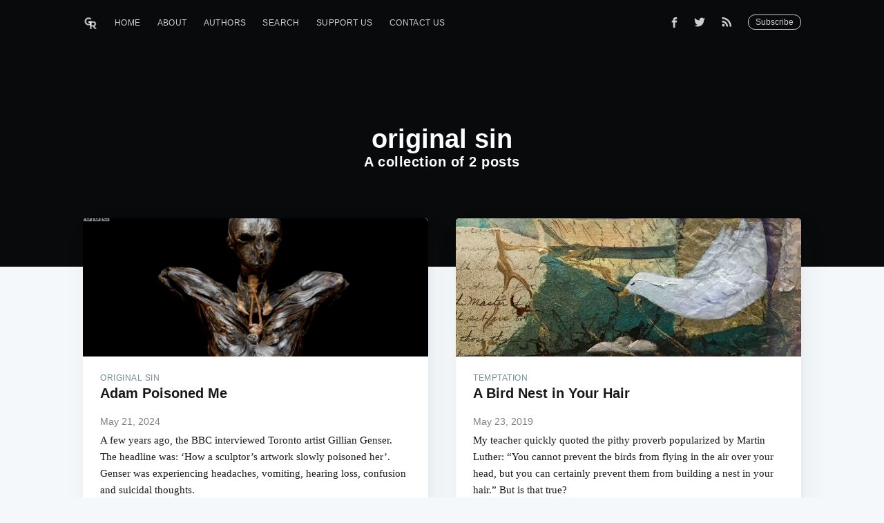

--- FILE ---
content_type: text/html; charset=utf-8
request_url: https://gentlereformation.com/tag/original-sin/
body_size: 4604
content:
<!DOCTYPE html>
<html>
<head>

    <meta charset="utf-8" />
    <meta http-equiv="X-UA-Compatible" content="IE=edge" />

    <title>original sin - Gentle Reformation</title>
    <meta name="HandheldFriendly" content="True" />
    <meta name="viewport" content="width=device-width, initial-scale=1.0" />

    <link rel="stylesheet" type="text/css" href="https://gentlereformation.com/assets/built/screen.css?v=1c9098e45e" />

    <link rel="icon" href="https://gentlereformation.com/content/images/size/w256h256/2018/02/Screen-Shot-2018-02-26-at-9.37.54-PM.png" type="image/png">
    <link rel="canonical" href="https://gentlereformation.com/tag/original-sin/">
    <meta name="referrer" content="no-referrer-when-downgrade">
    
    <meta property="og:site_name" content="Gentle Reformation">
    <meta property="og:type" content="website">
    <meta property="og:title" content="original sin - Gentle Reformation">
    <meta property="og:url" content="https://gentlereformation.com/tag/original-sin/">
    <meta property="og:image" content="https://gentlereformation.com/content/images/2018/02/floccinaucinihilipilification.jpg">
    <meta property="article:publisher" content="https://www.facebook.com/genref">
    <meta name="twitter:card" content="summary_large_image">
    <meta name="twitter:title" content="original sin - Gentle Reformation">
    <meta name="twitter:url" content="https://gentlereformation.com/tag/original-sin/">
    <meta name="twitter:image" content="https://gentlereformation.com/content/images/2018/02/floccinaucinihilipilification.jpg">
    <meta name="twitter:site" content="@GenReformation">
    <meta property="og:image:width" content="1024">
    <meta property="og:image:height" content="579">
    
    <script type="application/ld+json">
{
    "@context": "https://schema.org",
    "@type": "Series",
    "publisher": {
        "@type": "Organization",
        "name": "Gentle Reformation",
        "url": "https://gentlereformation.com/",
        "logo": {
            "@type": "ImageObject",
            "url": "https://gentlereformation.com/content/images/2018/03/gr_5-2.png"
        }
    },
    "url": "https://gentlereformation.com/tag/original-sin/",
    "name": "original sin",
    "mainEntityOfPage": "https://gentlereformation.com/tag/original-sin/"
}
    </script>

    <meta name="generator" content="Ghost 6.12">
    <link rel="alternate" type="application/rss+xml" title="Gentle Reformation" href="https://gentlereformation.com/rss/">
    <script defer src="https://cdn.jsdelivr.net/ghost/portal@~2.56/umd/portal.min.js" data-i18n="true" data-ghost="https://gentlereformation.com/" data-key="2133f3c49f13c4d1417ec18527" data-api="https://gentlereformation.ghost.io/ghost/api/content/" data-locale="en" crossorigin="anonymous"></script><style id="gh-members-styles">.gh-post-upgrade-cta-content,
.gh-post-upgrade-cta {
    display: flex;
    flex-direction: column;
    align-items: center;
    font-family: -apple-system, BlinkMacSystemFont, 'Segoe UI', Roboto, Oxygen, Ubuntu, Cantarell, 'Open Sans', 'Helvetica Neue', sans-serif;
    text-align: center;
    width: 100%;
    color: #ffffff;
    font-size: 16px;
}

.gh-post-upgrade-cta-content {
    border-radius: 8px;
    padding: 40px 4vw;
}

.gh-post-upgrade-cta h2 {
    color: #ffffff;
    font-size: 28px;
    letter-spacing: -0.2px;
    margin: 0;
    padding: 0;
}

.gh-post-upgrade-cta p {
    margin: 20px 0 0;
    padding: 0;
}

.gh-post-upgrade-cta small {
    font-size: 16px;
    letter-spacing: -0.2px;
}

.gh-post-upgrade-cta a {
    color: #ffffff;
    cursor: pointer;
    font-weight: 500;
    box-shadow: none;
    text-decoration: underline;
}

.gh-post-upgrade-cta a:hover {
    color: #ffffff;
    opacity: 0.8;
    box-shadow: none;
    text-decoration: underline;
}

.gh-post-upgrade-cta a.gh-btn {
    display: block;
    background: #ffffff;
    text-decoration: none;
    margin: 28px 0 0;
    padding: 8px 18px;
    border-radius: 4px;
    font-size: 16px;
    font-weight: 600;
}

.gh-post-upgrade-cta a.gh-btn:hover {
    opacity: 0.92;
}</style>
    <script defer src="https://cdn.jsdelivr.net/ghost/sodo-search@~1.8/umd/sodo-search.min.js" data-key="2133f3c49f13c4d1417ec18527" data-styles="https://cdn.jsdelivr.net/ghost/sodo-search@~1.8/umd/main.css" data-sodo-search="https://gentlereformation.ghost.io/" data-locale="en" crossorigin="anonymous"></script>
    
    <link href="https://gentlereformation.com/webmentions/receive/" rel="webmention">
    <script defer src="/public/cards.min.js?v=1c9098e45e"></script>
    <link rel="stylesheet" type="text/css" href="/public/cards.min.css?v=1c9098e45e">
    <script defer src="/public/member-attribution.min.js?v=1c9098e45e"></script>
    <script defer src="/public/ghost-stats.min.js?v=1c9098e45e" data-stringify-payload="false" data-datasource="analytics_events" data-storage="localStorage" data-host="https://gentlereformation.com/.ghost/analytics/api/v1/page_hit"  tb_site_uuid="482092c4-6c8b-4a22-837c-abb074eaabc8" tb_post_uuid="undefined" tb_post_type="null" tb_member_uuid="undefined" tb_member_status="undefined"></script><style>:root {--ghost-accent-color: #15171A;}</style>
    <!-- Global site tag (gtag.js) - Google Analytics -->
<script async src="https://www.googletagmanager.com/gtag/js?id=UA-115059033-1"></script>
<script>
  window.dataLayer = window.dataLayer || [];
  function gtag(){dataLayer.push(arguments);}
  gtag('js', new Date());

  gtag('config', 'UA-115059033-1');
</script>

<script type="text/javascript" src="https://cdnjs.cloudflare.com/ajax/libs/jquery/3.3.1/jquery.min.js"></script>

<script type="text/javascript">
  $(document).ready(function(){
    $('a[href^="http://"], a[href^="https://"]').not('a[href*=gentlereformation\\.com]').attr('target','_blank');
  });
</script>

<div id="fb-root"></div>
<script>(function(d, s, id) {
  var js, fjs = d.getElementsByTagName(s)[0];
  if (d.getElementById(id)) return;
  js = d.createElement(s); js.id = id;
  js.src = 'https://connect.facebook.net/en_US/sdk.js#xfbml=1&version=v3.2&appId=20864306152&autoLogAppEvents=1';
  fjs.parentNode.insertBefore(js, fjs);
}(document, 'script', 'facebook-jssdk'));</script>

<meta property="fb:app_id" content="20864306152" />
<meta property="fb:pages" content="124785824275330" />

<script>
  var ghosthunter_key = '4988097ab12ee70a74a4eabdcc';
  var ghost_root_url = "/ghost/api/v2"
</script>
<script type="text/javascript" src="https://unpkg.com/@tryghost/content-api@1.3.7/umd/content-api.min.js"></script>
<!--<script src="https://cdn.jsdelivr.net/npm/ghost-search@1.0.1/dist/ghost-search.min.js"></script>-->
<!--<script src="https://cdn.jsdelivr.net/npm/ghost-search@1.0.1/dist/ghost-search.js"></script>-->

<script type="text/javascript">
function googleTranslateElementInit() {
  new google.translate.TranslateElement({pageLanguage: 'en', layout: google.translate.TranslateElement.InlineLayout.SIMPLE, autoDisplay: false}, 'google_translate_element');
}
</script>

<script type="text/javascript" src="//translate.google.com/translate_a/element.js?cb=googleTranslateElementInit"></script>
<div id="google_translate_element"></div>

<style>
#google_translate_element {
    position: fixed;
    top: 0;
    right: 5px;
    z-index: 1000;
}
.goog-te-gadget-icon {
    display: none;
}
</style>

    <script type="text/javascript" src="https://code.jquery.com/jquery-1.9.1.min.js"></script>

</head>
<body class="tag-template tag-original-sin">

    <div class="site-wrapper">

        
<header class="site-header outer no-cover">
    <div class="inner">
        <nav class="site-nav">
    <div class="site-nav-left">
                <a class="site-nav-logo" href="https://gentlereformation.com"><img src="https://gentlereformation.com/content/images/2018/03/gr_5-2.png" alt="Gentle Reformation" /></a>
            <ul class="nav">
    <li class="nav-home"><a href="https://gentlereformation.com/">Home</a></li>
    <li class="nav-about"><a href="https://gentlereformation.com/about/">About</a></li>
    <li class="nav-authors"><a href="https://gentlereformation.com/authors/">Authors</a></li>
    <li class="nav-search"><a href="https://gentlereformation.com/search/">Search</a></li>
    <li class="nav-support-us"><a href="https://patreon.com/3gt">Support Us</a></li>
    <li class="nav-contact-us"><a href="https://gentlereformation.com/contact-us/">Contact Us</a></li>
</ul>

    </div>
    <div class="site-nav-right">
        <div class="social-links">
                <a class="social-link social-link-fb" href="https://www.facebook.com/genref" target="_blank" rel="noopener"><svg xmlns="http://www.w3.org/2000/svg" viewBox="0 0 32 32"><path d="M19 6h5V0h-5c-3.86 0-7 3.14-7 7v3H8v6h4v16h6V16h5l1-6h-6V7c0-.542.458-1 1-1z"/></svg>
</a>
                <a class="social-link social-link-tw" href="https://x.com/GenReformation" target="_blank" rel="noopener"><svg xmlns="http://www.w3.org/2000/svg" viewBox="0 0 32 32"><path d="M30.063 7.313c-.813 1.125-1.75 2.125-2.875 2.938v.75c0 1.563-.188 3.125-.688 4.625a15.088 15.088 0 0 1-2.063 4.438c-.875 1.438-2 2.688-3.25 3.813a15.015 15.015 0 0 1-4.625 2.563c-1.813.688-3.75 1-5.75 1-3.25 0-6.188-.875-8.875-2.625.438.063.875.125 1.375.125 2.688 0 5.063-.875 7.188-2.5-1.25 0-2.375-.375-3.375-1.125s-1.688-1.688-2.063-2.875c.438.063.813.125 1.125.125.5 0 1-.063 1.5-.25-1.313-.25-2.438-.938-3.313-1.938a5.673 5.673 0 0 1-1.313-3.688v-.063c.813.438 1.688.688 2.625.688a5.228 5.228 0 0 1-1.875-2c-.5-.875-.688-1.813-.688-2.75 0-1.063.25-2.063.75-2.938 1.438 1.75 3.188 3.188 5.25 4.25s4.313 1.688 6.688 1.813a5.579 5.579 0 0 1 1.5-5.438c1.125-1.125 2.5-1.688 4.125-1.688s3.063.625 4.188 1.813a11.48 11.48 0 0 0 3.688-1.375c-.438 1.375-1.313 2.438-2.563 3.188 1.125-.125 2.188-.438 3.313-.875z"/></svg>
</a>
            <a class="social-link rss-button" href="https://feedly.com/i/subscription/feed/https://gentlereformation.com/rss/" target="_blank" rel="noopener"><svg xmlns="http://www.w3.org/2000/svg" viewBox="0 0 24 24"><circle cx="6.18" cy="17.82" r="2.18"/><path d="M4 4.44v2.83c7.03 0 12.73 5.7 12.73 12.73h2.83c0-8.59-6.97-15.56-15.56-15.56zm0 5.66v2.83c3.9 0 7.07 3.17 7.07 7.07h2.83c0-5.47-4.43-9.9-9.9-9.9z"/></svg>
</a>
        </div>
        <a class="subscribe-button" href="http://eepurl.com/gqg71T">Subscribe</a>
    </div>
</nav>
        <div class="site-header-content">
            <h1 class="site-title">original sin</h1>
            <h2 class="site-description">
                    A collection of 2 posts
            </h2>
        </div>
    </div>
</header>

<main id="site-main" class="site-main outer" role="main">
    <div class="inner">
        <div class="post-feed">
                <article class="post-card post tag-original-sin tag-pope tag-art tag-sculpture tag-toronto">
        <a class="post-card-image-link" href="/2024/05/21/adam-poisoned-me/">
            <div class="post-card-image" style="background-image: url(https://gentlereformation.com/content/images/2024/05/Screenshot-2019-02-12-11.58.18-1.png)"></div>
        </a>
    <div class="post-card-content">
        <a class="post-card-content-link" href="/2024/05/21/adam-poisoned-me/">
            <header class="post-card-header">
                    <span class="post-card-tags">original sin</span>
                <h2 class="post-card-title">Adam Poisoned Me</h2>
                <h5 class="post-card-date">May 21, 2024</h3>
            </header>
            <section class="post-card-excerpt">
                <p>A few years ago, the BBC interviewed Toronto artist Gillian Genser. The headline was: ‘How a sculptor’s artwork slowly poisoned her’. Genser was experiencing headaches, vomiting, hearing loss, confusion and suicidal thoughts.</p>
            </section>
        </a>
        <footer class="post-card-meta">
                <img class="author-profile-image" src="https://gentlereformation.com/content/images/2022/11/me_profilefeb22_.png" alt="Stephen Steele" />
            <span class="post-card-author">Stephen Steele</span>
        </footer>
    </div>
</article>
                <article class="post-card post tag-temptation tag-sin tag-original-sin tag-puritans featured">
        <a class="post-card-image-link" href="/2019/05/23/a-bird-nest-in-your-hair/">
            <div class="post-card-image" style="background-image: url(https://gentlereformation.com/content/images/2019/05/3294029.jpg)"></div>
        </a>
    <div class="post-card-content">
        <a class="post-card-content-link" href="/2019/05/23/a-bird-nest-in-your-hair/">
            <header class="post-card-header">
                    <span class="post-card-tags">Temptation</span>
                <h2 class="post-card-title">A Bird Nest in Your Hair</h2>
                <h5 class="post-card-date">May 23, 2019</h3>
            </header>
            <section class="post-card-excerpt">
                <p>My teacher quickly quoted the pithy proverb popularized by Martin Luther: “You cannot prevent the birds from flying in the air over your head, but you can certainly prevent them from building a nest in your hair.” But is that true?</p>
            </section>
        </a>
        <footer class="post-card-meta">
                <img class="author-profile-image" src="https://gentlereformation.com/content/images/2018/10/26001238_10101684245276495_2268411516232508465_n.jpg" alt="Kyle Borg" />
            <span class="post-card-author">Kyle Borg</span>
        </footer>
    </div>
</article>
        </div>
    </div>
</main>


        <footer class="site-footer outer">
            <div class="site-footer-content inner">
                <section class="copyright"><a href="https://gentlereformation.com">Gentle Reformation</a> &copy; 2026</section>
                <nav class="site-footer-nav">
                    <a href="https://gentlereformation.com">Latest Posts</a>
                    <a href="https://www.facebook.com/genref" target="_blank" rel="noopener">Facebook</a>
                    <a href="https://x.com/GenReformation" target="_blank" rel="noopener">Twitter</a>
                    <a href="https://ghost.org" target="_blank" rel="noopener">Ghost</a>
                </nav>
            </div>
        </footer>

    </div>


    <script type="text/javascript" src="https://gentlereformation.com/assets/js/typeahead.bundle.min.js?v=1c9098e45e"></script>
    <script type="text/javascript" src="https://gentlereformation.com/assets/js/typeahead.jquery.min.js?v=1c9098e45e"></script>
    <script type="text/javascript" src="https://gentlereformation.com/assets/js/jquery.fitvids.js?v=1c9098e45e"></script>

    <script>
        var maxPages = parseInt('1');
    </script>
    <script src="https://gentlereformation.com/assets/js/infinitescroll.js?v=1c9098e45e"></script>
    <script>
        var images = document.querySelectorAll('.kg-gallery-image img');
        images.forEach(function (image) {
            var container = image.closest('.kg-gallery-image');
            var width = image.attributes.width.value;
            var height = image.attributes.height.value;
            var ratio = width / height;
            container.style.flex = ratio + ' 1 0%';
        })
    </script>
    

    <style>
  .fb-comments, #fb-root {
    display: none !important;
  }
</style>

</body>
</html>
